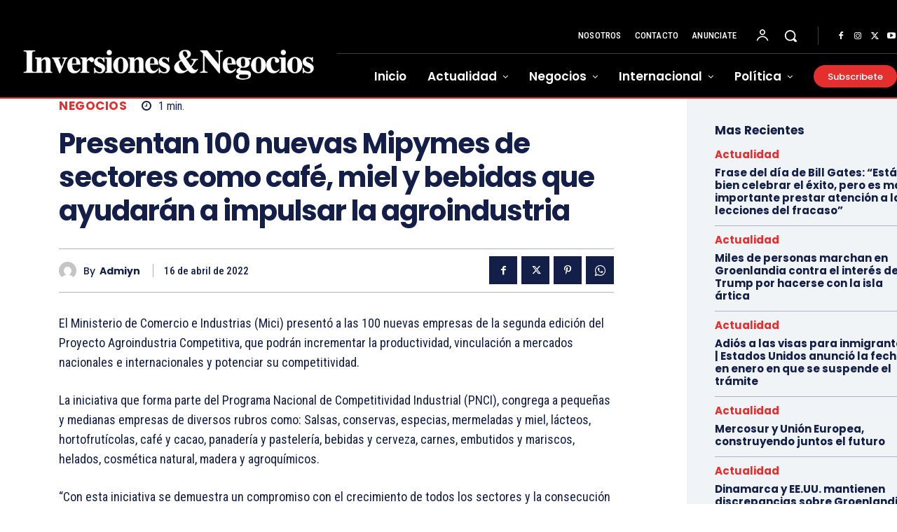

--- FILE ---
content_type: text/html; charset=utf-8
request_url: https://www.google.com/recaptcha/api2/aframe
body_size: 264
content:
<!DOCTYPE HTML><html><head><meta http-equiv="content-type" content="text/html; charset=UTF-8"></head><body><script nonce="2A6esG5sHK6YndKondE77g">/** Anti-fraud and anti-abuse applications only. See google.com/recaptcha */ try{var clients={'sodar':'https://pagead2.googlesyndication.com/pagead/sodar?'};window.addEventListener("message",function(a){try{if(a.source===window.parent){var b=JSON.parse(a.data);var c=clients[b['id']];if(c){var d=document.createElement('img');d.src=c+b['params']+'&rc='+(localStorage.getItem("rc::a")?sessionStorage.getItem("rc::b"):"");window.document.body.appendChild(d);sessionStorage.setItem("rc::e",parseInt(sessionStorage.getItem("rc::e")||0)+1);localStorage.setItem("rc::h",'1769273736073');}}}catch(b){}});window.parent.postMessage("_grecaptcha_ready", "*");}catch(b){}</script></body></html>